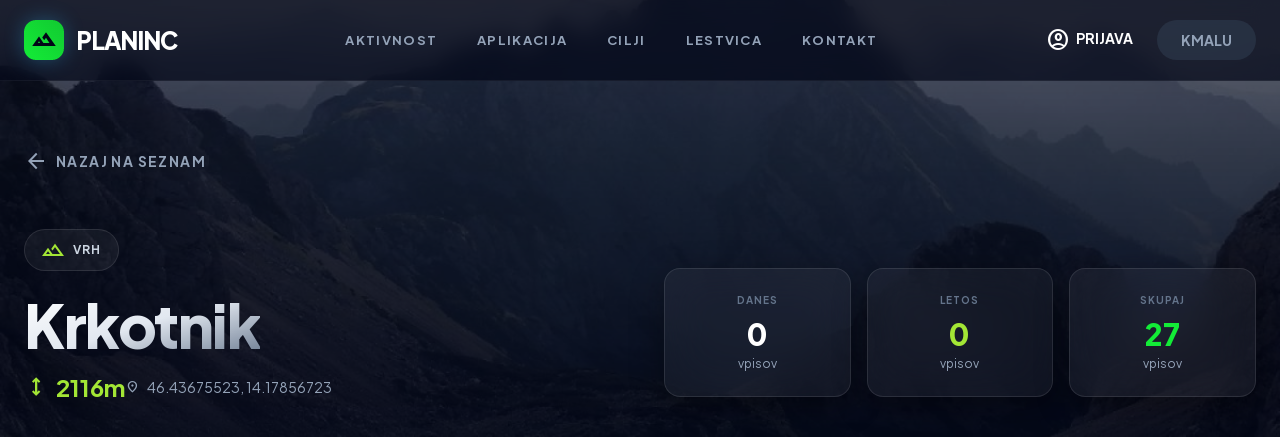

--- FILE ---
content_type: text/html; charset=utf-8
request_url: https://www.planincapp.si/cilj/2435/krkotnik-2116m/
body_size: 7626
content:
<!DOCTYPE html>
<html class="scroll-smooth dark" lang="sl">
<head>
    <meta charset="utf-8">
    <meta name="viewport" content="width=device-width, initial-scale=1.0">
    <meta name="description" content="Krkotnik je 2116m visok vrh v Sloveniji">
    <meta name="author" content="2bion.net">
    <title>Krkotnik (2116m) - Planinc</title>

    <meta property="fb:app_id" content="1386178384798625"/>
    <meta property="og:title" content="Krkotnik (2116m) - Planinc aplikacija"/>
    <meta property="og:url" content="https://www.planincapp.si/cilj/2435/krkotnik-2116m/"/>
        <meta property="og:image" content="https://planinc.ams3.digitaloceanspaces.com/6951fbcb2cc5da2f69f629c5eee800bf9296d1e3.jpg"/>
        <meta property="og:site_name" content="Planinc"/>
    <meta property="og:description" content="Krkotnik je 2116m visok vrh v Sloveniji"/>

    <script src="https://cdn.tailwindcss.com?plugins=forms,container-queries"></script>
    <link href="https://fonts.googleapis.com/css2?family=Plus+Jakarta+Sans:wght@300;400;500;600;700;800&display=swap" rel="stylesheet">
    <link href="https://fonts.googleapis.com/css2?family=Material+Symbols+Outlined:wght,FILL@100..700,0..1&display=swap" rel="stylesheet">
    <link rel="stylesheet" href="https://unpkg.com/leaflet@1.0.3/dist/leaflet.css" />
    <link href="https://unpkg.com/leaflet.markercluster@1.4.1/dist/MarkerCluster.css" rel="stylesheet">
    <link href="https://unpkg.com/leaflet.markercluster@1.4.1/dist/MarkerCluster.Default.css" rel="stylesheet">
    <link href="/css/simpleLightbox.min.css" rel="stylesheet">
    <link rel="icon" href="/favicon.ico" type="image/x-icon">

    <script src="https://unpkg.com/leaflet@1.0.3/dist/leaflet.js"></script>
    <script src="https://unpkg.com/leaflet.markercluster@1.4.1/dist/leaflet.markercluster.js"></script>
    <script src='https://cdnjs.cloudflare.com/ajax/libs/moment.js/2.21.0/moment.min.js'></script>
    <script src='https://cdnjs.cloudflare.com/ajax/libs/moment.js/2.21.0/locale/sl.js'></script>

    <script type="application/ld+json">
    {
      "@context": "http://schema.org",
      "@type": "Place",
      "geo": {
        "@type": "GeoCoordinates",
        "latitude": "46.43675523",
        "longitude": "14.17856723"
      },
      "name": "Krkotnik (2116m)",
            "image": "https://planinc.ams3.digitaloceanspaces.com/6951fbcb2cc5da2f69f629c5eee800bf9296d1e3.jpg",
            "url": "https://www.planincapp.si/cilj/2435/krkotnik-2116m/",
      "publicAccess": true
    }
    </script>

    <style type="text/tailwindcss">
        @layer base {
            body {
                font-family: 'Plus Jakarta Sans', sans-serif;
                @apply bg-[#020617] text-slate-200 antialiased;
            }
        }
        @layer components {
            .glass-card {
                @apply bg-white/5 backdrop-blur-xl border border-white/10 shadow-[0_8px_32px_0_rgba(0,0,0,0.37)];
            }
            .glass-nav {
                @apply bg-[#020617]/70 backdrop-blur-md border-b border-white/5;
            }
            .text-gradient {
                @apply bg-clip-text text-transparent bg-gradient-to-br from-white via-slate-200 to-slate-500;
            }
            .accent-gradient {
                @apply bg-gradient-to-tr from-[#13ec37] to-[#12c931];
            }
            .accent-glow {
                @apply shadow-[0_0_20px_rgba(56,189,248,0.3)];
            }
            .parallax-hero {
                background-image: linear-gradient(to bottom, rgba(2, 6, 23, 0.6), rgba(2, 6, 23, 1)), url('https://planinc.ams3.digitaloceanspaces.com/6951fbcb2cc5da2f69f629c5eee800bf9296d1e3.jpg');
                background-attachment: fixed;
                background-size: cover;
                background-position: center;
            }
        }
    </style>
    <script>
        tailwind.config = {
            darkMode: 'class',
            theme: {
                extend: {
                    colors: {
                        brand: {
                            50: '#f0f9ff',
                            400: '#13ec37',
                            500: '#0ea5e9',
                            600: '#0284c7',
                        },
                        accent: '#a3e635',
                        slate: {
                            950: '#020617',
                        }
                    }
                }
            }
        }
    </script>
    <style>
        .sugg p {
            font-size: 14px;
            padding: 8px 12px;
            line-height: 16px;
            margin: 2px;
            color: #fff;
        }
        .sugg p:hover {
            cursor: pointer;
            background: rgba(255,255,255,0.1);
            border-radius: 8px;
        }
        #map {
            min-height: 400px;
            border-radius: 1.5rem;
        }
        .leaflet-popup-content-wrapper {
            background: rgba(2, 6, 23, 0.9);
            color: #fff;
            border-radius: 12px;
        }
        .leaflet-popup-tip {
            background: rgba(2, 6, 23, 0.9);
        }
        .leaflet-popup-content a {
            color: #13ec37;
        }
    </style>
</head>
<body class="overflow-x-hidden">
    <!-- Facebook SDK -->
    <div id="fb-root"></div>
    <script>
        window.fbAsyncInit = function() {
            FB.init({
                xfbml: true,
                version: 'v3.3'
            });
        };
        (function(d, s, id) {
            var js, fjs = d.getElementsByTagName(s)[0];
            if (d.getElementById(id)) return;
            js = d.createElement(s); js.id = id;
            js.src = 'https://connect.facebook.net/sl_SI/sdk/xfbml.customerchat.js';
            fjs.parentNode.insertBefore(js, fjs);
        }(document, 'script', 'facebook-jssdk'));
    </script>

    <!-- Facebook Messenger -->
    <div class="fb-customerchat" attribution=setup_tool page_id="236936206780312" theme_color="#13ec37" logged_in_greeting="Živijo! Iščeš kaj in ne najdeš? Piši nam!" logged_out_greeting="Živijo! Iščeš kaj in ne najdeš? Piši nam!"></div>

    <!-- Google Analytics -->
    <script>
        (function(i, s, o, g, r, a, m) {
            i['GoogleAnalyticsObject'] = r;
            i[r] = i[r] || function() {
                (i[r].q = i[r].q || []).push(arguments)
            }, i[r].l = 1 * new Date();
            a = s.createElement(o), m = s.getElementsByTagName(o)[0];
            a.async = 1;
            a.src = g;
            m.parentNode.insertBefore(a, m)
        })(window, document, 'script', 'https://www.google-analytics.com/analytics.js', 'ga');
        ga('create', 'UA-509333-56', 'auto');
        ga('send', 'pageview');
    </script>

    <!-- Navigation -->
    <nav class="fixed top-0 w-full z-[100] glass-nav">
        <div class="max-w-7xl mx-auto px-6">
            <div class="flex justify-between h-20 items-center">
                <a href="/" class="flex items-center space-x-3 group cursor-pointer">
                    <div class="w-10 h-10 accent-gradient rounded-xl flex items-center justify-center text-slate-950 accent-glow">
                        <span class="material-symbols-outlined font-bold">terrain</span>
                    </div>
                    <span class="font-extrabold text-2xl tracking-tighter text-white">PLANINC</span>
                </a>

                <div class="hidden lg:flex space-x-10 text-[13px] font-bold tracking-widest text-slate-400">
                    <a class="hover:text-brand-400 transition-all uppercase" href="/#lastentries">Aktivnost</a>
                    <a class="hover:text-brand-400 transition-all uppercase" href="/#features">Aplikacija</a>
                    <a class="hover:text-brand-400 transition-all uppercase" href="/#cilji">Cilji</a>
                    <a class="hover:text-brand-400 transition-all uppercase" href="/#stats">Lestvica</a>
                    <a class="hover:text-brand-400 transition-all uppercase" href="/#contact">Kontakt</a>
                </div>

                <div class="flex items-center space-x-6">
                    <a href="https://user.planincapp.si/" class="hidden md:block text-sm font-bold text-white hover:text-brand-400 transition-colors">
                        <span class="material-symbols-outlined align-middle mr-1">account_circle</span>
                        PRIJAVA
                    </a>
                    <a href="/#download" class="bg-slate-700/50 text-slate-400 px-6 py-2.5 rounded-full text-sm font-bold cursor-default">
                        KMALU
                    </a>
                </div>
            </div>
        </div>
    </nav>

    <!-- Hero Section -->
    <section class="relative min-h-[70vh] flex items-center parallax-hero pt-20">
        <div class="max-w-7xl mx-auto px-6 w-full py-16">
            <div class="mb-8">
                <a href="/" class="inline-flex items-center space-x-2 text-slate-400 hover:text-brand-400 transition-colors mb-6">
                    <span class="material-symbols-outlined">arrow_back</span>
                    <span class="text-sm font-bold uppercase tracking-widest">Nazaj na seznam</span>
                </a>
            </div>

            <div class="grid lg:grid-cols-2 gap-12 items-center">
                <div>
                    <div class="inline-flex items-center space-x-2 bg-white/5 border border-white/10 px-4 py-2 rounded-full mb-6">
                        <span class="material-symbols-outlined text-accent">landscape</span>
                        <span class="text-xs font-bold tracking-widest text-slate-300 uppercase">Vrh</span>
                    </div>

                    <h1 class="text-4xl md:text-6xl font-extrabold leading-[1.1] tracking-tight mb-4">
                        <span class="text-gradient">Krkotnik</span>
                    </h1>

                    <div class="flex flex-wrap items-center gap-4 mb-8">
                        <div class="flex items-center space-x-2 text-accent">
                            <span class="material-symbols-outlined">height</span>
                            <span class="text-2xl font-bold">2116m</span>
                        </div>
                        <div class="flex items-center space-x-2 text-slate-400">
                            <span class="material-symbols-outlined text-sm">location_on</span>
                            <span class="text-sm">46.43675523, 14.17856723</span>
                        </div>
                    </div>
                </div>

                <div class="grid grid-cols-3 gap-4">
                    <div class="glass-card p-6 rounded-2xl text-center">
                        <p class="text-[10px] text-slate-500 font-bold tracking-widest uppercase mb-2">Danes</p>
                        <p class="text-3xl font-black text-white">0</p>
                        <p class="text-xs text-slate-400 mt-1">vpisov</p>
                    </div>
                    <div class="glass-card p-6 rounded-2xl text-center">
                        <p class="text-[10px] text-slate-500 font-bold tracking-widest uppercase mb-2">Letos</p>
                        <p class="text-3xl font-black text-accent">0</p>
                        <p class="text-xs text-slate-400 mt-1">vpisov</p>
                    </div>
                    <div class="glass-card p-6 rounded-2xl text-center">
                        <p class="text-[10px] text-slate-500 font-bold tracking-widest uppercase mb-2">Skupaj</p>
                        <p class="text-3xl font-black text-brand-400">27</p>
                        <p class="text-xs text-slate-400 mt-1">vpisov</p>
                    </div>
                </div>
            </div>
        </div>
    </section>

    
    <!-- Stats Section -->
    <section class="py-16 bg-slate-950">
        <div class="max-w-7xl mx-auto px-6">
            <!-- Ad Section -->
            <div class="text-center mb-12">
                <script async src="https://pagead2.googlesyndication.com/pagead/js/adsbygoogle.js"></script>
                <ins class="adsbygoogle"
                     style="display:block"
                     data-ad-client="ca-pub-7571842686645933"
                     data-ad-slot="6951663149"
                     data-ad-format="auto"
                     data-full-width-responsive="true"></ins>
                <script>(adsbygoogle = window.adsbygoogle || []).push({});</script>
            </div>

            <div class="grid lg:grid-cols-2 gap-8">
                <!-- Last entries -->
                <div>
                    <h2 class="text-2xl font-bold text-white mb-6 flex items-center space-x-3">
                        <span class="material-symbols-outlined text-brand-400">history</span>
                        <span>Zadnji vpisi</span>
                    </h2>
                    <div class="glass-card rounded-2xl overflow-hidden">
                        <div class="divide-y divide-white/5">
                                                                <div class="flex items-center space-x-4 p-4 hover:bg-white/5 transition-colors">
                                        <img src="https://planinc.2bion.net/image/9681a65328128ca3772a711b8c00a8.jpg/"
                                            class="w-10 h-10 rounded-full object-cover border-2 border-white/10" alt="">
                                        <div class="flex-1">
                                            <p class="text-white font-medium">
                                                Tadeja                                            </p>
                                        </div>
                                        <span class="text-xs text-slate-500 font-bold">
                                            pred 3 meseci                                        </span>
                                    </div>
                                                                        <div class="flex items-center space-x-4 p-4 hover:bg-white/5 transition-colors">
                                        <img src="https://planinc.2bion.net/image/user.jpg/"
                                            class="w-10 h-10 rounded-full object-cover border-2 border-white/10" alt="">
                                        <div class="flex-1">
                                            <p class="text-white font-medium">
                                                Sonja Kolenko                                            </p>
                                        </div>
                                        <span class="text-xs text-slate-500 font-bold">
                                            pred 5 meseci                                        </span>
                                    </div>
                                                                        <div class="flex items-center space-x-4 p-4 hover:bg-white/5 transition-colors">
                                        <img src="https://planinc.2bion.net/image/user.jpg/"
                                            class="w-10 h-10 rounded-full object-cover border-2 border-white/10" alt="">
                                        <div class="flex-1">
                                            <p class="text-white font-medium">
                                                Andrej Simčič                                            </p>
                                        </div>
                                        <span class="text-xs text-slate-500 font-bold">
                                            pred 1 letom                                        </span>
                                    </div>
                                                                        <div class="flex items-center space-x-4 p-4 hover:bg-white/5 transition-colors">
                                        <img src="https://planinc.2bion.net/image/696c44b9a7467314c46bbf7cd0ae50.jpg/"
                                            class="w-10 h-10 rounded-full object-cover border-2 border-white/10" alt="">
                                        <div class="flex-1">
                                            <p class="text-white font-medium">
                                                Urška Škaler                                            </p>
                                        </div>
                                        <span class="text-xs text-slate-500 font-bold">
                                            pred 1 letom                                        </span>
                                    </div>
                                                                        <div class="flex items-center space-x-4 p-4 hover:bg-white/5 transition-colors">
                                        <img src="https://planinc.2bion.net/image/d3ad6e50bb289cdabc818226ce0475.jpg/"
                                            class="w-10 h-10 rounded-full object-cover border-2 border-white/10" alt="">
                                        <div class="flex-1">
                                            <p class="text-white font-medium">
                                                Mateja Frangež-Herman                                             </p>
                                        </div>
                                        <span class="text-xs text-slate-500 font-bold">
                                            pred 1 letom                                        </span>
                                    </div>
                                                                        <div class="flex items-center space-x-4 p-4 hover:bg-white/5 transition-colors">
                                        <img src="https://planinc.2bion.net/image/d3ad6e50bb289cdabc818226ce0475.jpg/"
                                            class="w-10 h-10 rounded-full object-cover border-2 border-white/10" alt="">
                                        <div class="flex-1">
                                            <p class="text-white font-medium">
                                                Mateja Frangež-Herman                                             </p>
                                        </div>
                                        <span class="text-xs text-slate-500 font-bold">
                                            pred 1 letom                                        </span>
                                    </div>
                                                                        <div class="flex items-center space-x-4 p-4 hover:bg-white/5 transition-colors">
                                        <img src="https://planinc.2bion.net/image/d3ad6e50bb289cdabc818226ce0475.jpg/"
                                            class="w-10 h-10 rounded-full object-cover border-2 border-white/10" alt="">
                                        <div class="flex-1">
                                            <p class="text-white font-medium">
                                                Mateja Frangež-Herman                                             </p>
                                        </div>
                                        <span class="text-xs text-slate-500 font-bold">
                                            pred 1 letom                                        </span>
                                    </div>
                                                                        <div class="flex items-center space-x-4 p-4 hover:bg-white/5 transition-colors">
                                        <img src="https://planinc.2bion.net/image/d3a1e25d9ebf3a2e48a8c2206bdada.jpg/"
                                            class="w-10 h-10 rounded-full object-cover border-2 border-white/10" alt="">
                                        <div class="flex-1">
                                            <p class="text-white font-medium">
                                                Mateja Vesel                                            </p>
                                        </div>
                                        <span class="text-xs text-slate-500 font-bold">
                                            pred 1 letom                                        </span>
                                    </div>
                                                                        <div class="flex items-center space-x-4 p-4 hover:bg-white/5 transition-colors">
                                        <img src="https://planinc.2bion.net/image/c007cc1d6b6651b5a4371a8594c831.jpg/"
                                            class="w-10 h-10 rounded-full object-cover border-2 border-white/10" alt="">
                                        <div class="flex-1">
                                            <p class="text-white font-medium">
                                                Elizabeta                                            </p>
                                        </div>
                                        <span class="text-xs text-slate-500 font-bold">
                                            pred 1 letom                                        </span>
                                    </div>
                                                                        <div class="flex items-center space-x-4 p-4 hover:bg-white/5 transition-colors">
                                        <img src="https://planinc.2bion.net/image/1bf55d4d44bbb0ca39a10e3e3b4bbb.jpg/"
                                            class="w-10 h-10 rounded-full object-cover border-2 border-white/10" alt="">
                                        <div class="flex-1">
                                            <p class="text-white font-medium">
                                                roman.polc@gmail.com                                            </p>
                                        </div>
                                        <span class="text-xs text-slate-500 font-bold">
                                            pred 1 letom                                        </span>
                                    </div>
                                                                        <div class="flex items-center space-x-4 p-4 hover:bg-white/5 transition-colors">
                                        <img src="https://planinc.2bion.net/image/1bf55d4d44bbb0ca39a10e3e3b4bbb.jpg/"
                                            class="w-10 h-10 rounded-full object-cover border-2 border-white/10" alt="">
                                        <div class="flex-1">
                                            <p class="text-white font-medium">
                                                roman.polc@gmail.com                                            </p>
                                        </div>
                                        <span class="text-xs text-slate-500 font-bold">
                                            pred 1 letom                                        </span>
                                    </div>
                                                                        <div class="flex items-center space-x-4 p-4 hover:bg-white/5 transition-colors">
                                        <img src="https://planinc.2bion.net/image/user.jpg/"
                                            class="w-10 h-10 rounded-full object-cover border-2 border-white/10" alt="">
                                        <div class="flex-1">
                                            <p class="text-white font-medium">
                                                Andrej                                             </p>
                                        </div>
                                        <span class="text-xs text-slate-500 font-bold">
                                            pred 1 letom                                        </span>
                                    </div>
                                                                        <div class="flex items-center space-x-4 p-4 hover:bg-white/5 transition-colors">
                                        <img src="https://planinc.2bion.net/image/74e0cae258e02fb2239d8d9c7b282c.jpg/"
                                            class="w-10 h-10 rounded-full object-cover border-2 border-white/10" alt="">
                                        <div class="flex-1">
                                            <p class="text-white font-medium">
                                                Mateja Jenko                                            </p>
                                        </div>
                                        <span class="text-xs text-slate-500 font-bold">
                                            pred 2 leti                                        </span>
                                    </div>
                                                                        <div class="flex items-center space-x-4 p-4 hover:bg-white/5 transition-colors">
                                        <img src="https://planinc.2bion.net/image/2765ba573f442b2e753f7d212b0ac2.jpg/"
                                            class="w-10 h-10 rounded-full object-cover border-2 border-white/10" alt="">
                                        <div class="flex-1">
                                            <p class="text-white font-medium">
                                                Melita Zorec                                            </p>
                                        </div>
                                        <span class="text-xs text-slate-500 font-bold">
                                            pred 2 leti                                        </span>
                                    </div>
                                                                        <div class="flex items-center space-x-4 p-4 hover:bg-white/5 transition-colors">
                                        <img src="https://planinc.2bion.net/image/de30232ca91d70d558fabef2ff50be.jpg/"
                                            class="w-10 h-10 rounded-full object-cover border-2 border-white/10" alt="">
                                        <div class="flex-1">
                                            <p class="text-white font-medium">
                                                Matej Kacic                                            </p>
                                        </div>
                                        <span class="text-xs text-slate-500 font-bold">
                                            pred 3 leti                                        </span>
                                    </div>
                                                                        <div class="flex items-center space-x-4 p-4 hover:bg-white/5 transition-colors">
                                        <img src="https://planinc.2bion.net/image/71277d809910ab5392d8f5f2349543.jpg/"
                                            class="w-10 h-10 rounded-full object-cover border-2 border-white/10" alt="">
                                        <div class="flex-1">
                                            <p class="text-white font-medium">
                                                Karel                                            </p>
                                        </div>
                                        <span class="text-xs text-slate-500 font-bold">
                                            pred 3 leti                                        </span>
                                    </div>
                                                                        <div class="flex items-center space-x-4 p-4 hover:bg-white/5 transition-colors">
                                        <img src="https://planinc.2bion.net/image/23955b59590ba3ce76fe1ca470db67.jpg/"
                                            class="w-10 h-10 rounded-full object-cover border-2 border-white/10" alt="">
                                        <div class="flex-1">
                                            <p class="text-white font-medium">
                                                Robert Jereb                                            </p>
                                        </div>
                                        <span class="text-xs text-slate-500 font-bold">
                                            pred 4 leti                                        </span>
                                    </div>
                                                                        <div class="flex items-center space-x-4 p-4 hover:bg-white/5 transition-colors">
                                        <img src="https://planinc.2bion.net/image/7c4f171d8d271b8c85d83172794c2d.jpg/"
                                            class="w-10 h-10 rounded-full object-cover border-2 border-white/10" alt="">
                                        <div class="flex-1">
                                            <p class="text-white font-medium">
                                                Miha Fonda                                            </p>
                                        </div>
                                        <span class="text-xs text-slate-500 font-bold">
                                            pred 4 leti                                        </span>
                                    </div>
                                                                        <div class="flex items-center space-x-4 p-4 hover:bg-white/5 transition-colors">
                                        <img src="https://planinc.2bion.net/image/user.jpg/"
                                            class="w-10 h-10 rounded-full object-cover border-2 border-white/10" alt="">
                                        <div class="flex-1">
                                            <p class="text-white font-medium">
                                                Jani Pilko                                            </p>
                                        </div>
                                        <span class="text-xs text-slate-500 font-bold">
                                            pred 4 leti                                        </span>
                                    </div>
                                                                        <div class="flex items-center space-x-4 p-4 hover:bg-white/5 transition-colors">
                                        <img src="https://planinc.2bion.net/image/d0d75c0578ab1403c9808ee43ef77e.jpg/"
                                            class="w-10 h-10 rounded-full object-cover border-2 border-white/10" alt="">
                                        <div class="flex-1">
                                            <p class="text-white font-medium">
                                                Tomaž Zorič                                            </p>
                                        </div>
                                        <span class="text-xs text-slate-500 font-bold">
                                            pred 4 leti                                        </span>
                                    </div>
                                                            </div>
                    </div>



                </div>

                <!-- Top members -->
                <div>
                    <h2 class="text-2xl font-bold text-white mb-6 flex items-center space-x-3">
                        <span class="material-symbols-outlined text-accent">emoji_events</span>
                        <span>Top člani 2026</span>
                    </h2>
                    <div class="glass-card rounded-2xl overflow-hidden">
                        <div class="divide-y divide-white/5">
                                                        <div class="p-6 text-center text-slate-500">Še ni podatkov za letos.</div>
                                                    </div>
                    </div>
                </div>
            </div>
        </div>
    </section>

    <!-- Photo Gallery -->
        <section class="py-16 bg-[#050b1d]">
        <div class="max-w-7xl mx-auto px-6">
            <h2 class="text-2xl font-bold text-white mb-8 flex items-center space-x-3">
                <span class="material-symbols-outlined text-brand-400">photo_library</span>
                <span>Galerija fotografij</span>
            </h2>
            <div class="grid grid-cols-2 md:grid-cols-3 lg:grid-cols-4 gap-4">
                                <a href="https://planinc.ams3.digitaloceanspaces.com/11c493ead572776cfd276cb4121f3da81f669bb9.jpg" class="group relative overflow-hidden rounded-2xl aspect-square glass-card border-none">
                    <img src="https://planinc.ams3.digitaloceanspaces.com/11c493ead572776cfd276cb4121f3da81f669bb9.jpg" class="w-full h-full object-cover grayscale group-hover:grayscale-0 group-hover:scale-110 transition-all duration-700" alt="">
                    <div class="absolute inset-0 bg-gradient-to-t from-slate-950 via-transparent to-transparent opacity-60"></div>
                    <div class="absolute bottom-4 left-4 right-4">
                        <p class="text-white font-bold text-sm truncate">Mateja Jenko</p>
                        <p class="text-[10px] text-accent font-bold tracking-widest uppercase">20.08.2023</p>
                    </div>
                </a>
                                <a href="https://planinc.ams3.digitaloceanspaces.com/6951fbcb2cc5da2f69f629c5eee800bf9296d1e3.jpg" class="group relative overflow-hidden rounded-2xl aspect-square glass-card border-none">
                    <img src="https://planinc.ams3.digitaloceanspaces.com/6951fbcb2cc5da2f69f629c5eee800bf9296d1e3.jpg" class="w-full h-full object-cover grayscale group-hover:grayscale-0 group-hover:scale-110 transition-all duration-700" alt="">
                    <div class="absolute inset-0 bg-gradient-to-t from-slate-950 via-transparent to-transparent opacity-60"></div>
                    <div class="absolute bottom-4 left-4 right-4">
                        <p class="text-white font-bold text-sm truncate">Luka Perko </p>
                        <p class="text-[10px] text-accent font-bold tracking-widest uppercase">08.07.2020</p>
                    </div>
                </a>
                            </div>
        </div>
    </section>
    
    <!-- Map Section -->
    <section class="py-16 bg-slate-950">
        <div class="max-w-7xl mx-auto px-6">
            <div class="text-center mb-8">
                <h2 class="text-3xl font-bold text-white mb-4">Lokacija na zemljevidu</h2>
                <p class="text-slate-400">Iščete drug cilj? Uporabite iskalnik spodaj.</p>
            </div>

            <div class="relative max-w-2xl mx-auto mb-8">
                <div class="glass-card p-2 rounded-full border-white/20">
                    <div class="flex items-center">
                        <div class="pl-6 pr-4">
                            <span class="material-symbols-outlined text-slate-400">search</span>
                        </div>
                        <input type="text" id="searchcilj" class="w-full bg-transparent border-none text-white focus:ring-0 placeholder:text-slate-500 font-medium py-4" placeholder="Poišči drug cilj...">
                    </div>
                </div>
                <div class="sugg absolute top-full left-0 right-0 mt-2 glass-card rounded-2xl p-2 z-50" style="display:none;"></div>
            </div>

            <div id="map" class="glass-card overflow-hidden">
                <p class="text-center py-20 hidespinner2">
                    <span class="material-symbols-outlined text-4xl text-brand-400 animate-spin">progress_activity</span>
                </p>
            </div>
        </div>
    </section>

    <!-- Ad Section -->
    <section class="py-8 bg-[#050b1d]">
        <div class="max-w-4xl mx-auto px-6 text-center">
            <script async src="https://pagead2.googlesyndication.com/pagead/js/adsbygoogle.js"></script>
            <ins class="adsbygoogle"
                 style="display:block"
                 data-ad-client="ca-pub-7571842686645933"
                 data-ad-slot="6951663149"
                 data-ad-format="auto"
                 data-full-width-responsive="true"></ins>
            <script>(adsbygoogle = window.adsbygoogle || []).push({});</script>
        </div>
    </section>

    <!-- Nearby Destinations -->
        <section class="py-16 bg-slate-950">
        <div class="max-w-4xl mx-auto px-6 text-center">
            <h2 class="text-2xl font-bold text-white mb-8">Cilji v bližini</h2>
            <div class="flex flex-wrap justify-center gap-3">
                                <a href="/cilj/2434/celovska-spica-2102m/" class="glass-card px-4 py-2 rounded-full hover:bg-white/10 transition-all group">
                    <span class="text-white font-medium group-hover:text-brand-400 transition-colors">Celovška špica</span>
                    <span class="text-slate-500 text-sm ml-2">0.12km</span>
                </a>
                                <a href="/cilj/17/stol-2236m/" class="glass-card px-4 py-2 rounded-full hover:bg-white/10 transition-all group">
                    <span class="text-white font-medium group-hover:text-brand-400 transition-colors">Stol</span>
                    <span class="text-slate-500 text-sm ml-2">0.3km</span>
                </a>
                                <a href="/cilj/3925/mali-stol-2198m/" class="glass-card px-4 py-2 rounded-full hover:bg-white/10 transition-all group">
                    <span class="text-white font-medium group-hover:text-brand-400 transition-colors">Mali Stol</span>
                    <span class="text-slate-500 text-sm ml-2">0.38km</span>
                </a>
                                <a href="/cilj/159/presernova-koca-na-stolu-2174m/" class="glass-card px-4 py-2 rounded-full hover:bg-white/10 transition-all group">
                    <span class="text-white font-medium group-hover:text-brand-400 transition-colors">Prešernova koča na Stolu</span>
                    <span class="text-slate-500 text-sm ml-2">0.42km</span>
                </a>
                                <a href="/cilj/1899/srednja-pec-1920m/" class="glass-card px-4 py-2 rounded-full hover:bg-white/10 transition-all group">
                    <span class="text-white font-medium group-hover:text-brand-400 transition-colors">Srednja peč</span>
                    <span class="text-slate-500 text-sm ml-2">0.57km</span>
                </a>
                                <a href="/cilj/4733/finzgarjeva-skala-1932m/" class="glass-card px-4 py-2 rounded-full hover:bg-white/10 transition-all group">
                    <span class="text-white font-medium group-hover:text-brand-400 transition-colors">Finžgarjeva skala</span>
                    <span class="text-slate-500 text-sm ml-2">0.64km</span>
                </a>
                                <a href="/cilj/4620/klagenfurter-hutte-celovska-koca-1664m/" class="glass-card px-4 py-2 rounded-full hover:bg-white/10 transition-all group">
                    <span class="text-white font-medium group-hover:text-brand-400 transition-colors">Klagenfurter Hutte (Celovška koča)</span>
                    <span class="text-slate-500 text-sm ml-2">0.72km</span>
                </a>
                                <a href="/cilj/2557/svacica-1958m/" class="glass-card px-4 py-2 rounded-full hover:bg-white/10 transition-all group">
                    <span class="text-white font-medium group-hover:text-brand-400 transition-colors">Svačica</span>
                    <span class="text-slate-500 text-sm ml-2">0.79km</span>
                </a>
                                <a href="/cilj/1977/priznica-pod-stolom-1640m/" class="glass-card px-4 py-2 rounded-full hover:bg-white/10 transition-all group">
                    <span class="text-white font-medium group-hover:text-brand-400 transition-colors">Prižnica pod Stolom</span>
                    <span class="text-slate-500 text-sm ml-2">0.94km</span>
                </a>
                                <a href="/cilj/2548/ovcji-vrh-kozjak-2024m/" class="glass-card px-4 py-2 rounded-full hover:bg-white/10 transition-all group">
                    <span class="text-white font-medium group-hover:text-brand-400 transition-colors">Ovčji vrh (Kozjak)</span>
                    <span class="text-slate-500 text-sm ml-2">1.14km</span>
                </a>
                                <a href="/cilj/866/potoski-stol-2014m/" class="glass-card px-4 py-2 rounded-full hover:bg-white/10 transition-all group">
                    <span class="text-white font-medium group-hover:text-brand-400 transition-colors">Potoški Stol</span>
                    <span class="text-slate-500 text-sm ml-2">1.18km</span>
                </a>
                                <a href="/cilj/3969/lovska-koca-nad-doslovsko-planino-1325m/" class="glass-card px-4 py-2 rounded-full hover:bg-white/10 transition-all group">
                    <span class="text-white font-medium group-hover:text-brand-400 transition-colors">Lovska koča nad Doslovško planino</span>
                    <span class="text-slate-500 text-sm ml-2">1.37km</span>
                </a>
                                <a href="/cilj/3879/tinckova-koca-1070m/" class="glass-card px-4 py-2 rounded-full hover:bg-white/10 transition-all group">
                    <span class="text-white font-medium group-hover:text-brand-400 transition-colors">Tinčkova koča</span>
                    <span class="text-slate-500 text-sm ml-2">1.37km</span>
                </a>
                                <a href="/cilj/865/vajnez-2104m/" class="glass-card px-4 py-2 rounded-full hover:bg-white/10 transition-all group">
                    <span class="text-white font-medium group-hover:text-brand-400 transition-colors">Vajnež</span>
                    <span class="text-slate-500 text-sm ml-2">1.38km</span>
                </a>
                                <a href="/cilj/2066/zirovniska-planina-1188m/" class="glass-card px-4 py-2 rounded-full hover:bg-white/10 transition-all group">
                    <span class="text-white font-medium group-hover:text-brand-400 transition-colors">Žirovniška planina</span>
                    <span class="text-slate-500 text-sm ml-2">1.4km</span>
                </a>
                                <a href="/cilj/4472/sedlo-sija-1693m/" class="glass-card px-4 py-2 rounded-full hover:bg-white/10 transition-all group">
                    <span class="text-white font-medium group-hover:text-brand-400 transition-colors">Sedlo Šija</span>
                    <span class="text-slate-500 text-sm ml-2">1.4km</span>
                </a>
                                <a href="/cilj/741/zabreska-planina-1225m/" class="glass-card px-4 py-2 rounded-full hover:bg-white/10 transition-all group">
                    <span class="text-white font-medium group-hover:text-brand-400 transition-colors">Zabreška planina</span>
                    <span class="text-slate-500 text-sm ml-2">1.46km</span>
                </a>
                                <a href="/cilj/2171/srednji-vrh-1797m/" class="glass-card px-4 py-2 rounded-full hover:bg-white/10 transition-all group">
                    <span class="text-white font-medium group-hover:text-brand-400 transition-colors">Srednji vrh</span>
                    <span class="text-slate-500 text-sm ml-2">1.46km</span>
                </a>
                                <a href="/cilj/3968/doslovska-planina-1210m/" class="glass-card px-4 py-2 rounded-full hover:bg-white/10 transition-all group">
                    <span class="text-white font-medium group-hover:text-brand-400 transition-colors">Doslovška planina</span>
                    <span class="text-slate-500 text-sm ml-2">1.58km</span>
                </a>
                                <a href="/cilj/509/vrtaca-2181m/" class="glass-card px-4 py-2 rounded-full hover:bg-white/10 transition-all group">
                    <span class="text-white font-medium group-hover:text-brand-400 transition-colors">Vrtača</span>
                    <span class="text-slate-500 text-sm ml-2">1.62km</span>
                </a>
                                <a href="/cilj/2556/vgrizeva-planina-1569m/" class="glass-card px-4 py-2 rounded-full hover:bg-white/10 transition-all group">
                    <span class="text-white font-medium group-hover:text-brand-400 transition-colors">Vgrizeva planina</span>
                    <span class="text-slate-500 text-sm ml-2">1.65km</span>
                </a>
                                <a href="/cilj/89/valvasorjev-dom-pod-stolom-1181m/" class="glass-card px-4 py-2 rounded-full hover:bg-white/10 transition-all group">
                    <span class="text-white font-medium group-hover:text-brand-400 transition-colors">Valvasorjev dom pod Stolom</span>
                    <span class="text-slate-500 text-sm ml-2">1.7km</span>
                </a>
                                <a href="/cilj/1666/zelenjak-2024m/" class="glass-card px-4 py-2 rounded-full hover:bg-white/10 transition-all group">
                    <span class="text-white font-medium group-hover:text-brand-400 transition-colors">Zelenjak</span>
                    <span class="text-slate-500 text-sm ml-2">1.83km</span>
                </a>
                                <a href="/cilj/2555/kosmatica-1569m/" class="glass-card px-4 py-2 rounded-full hover:bg-white/10 transition-all group">
                    <span class="text-white font-medium group-hover:text-brand-400 transition-colors">Kosmatica</span>
                    <span class="text-slate-500 text-sm ml-2">1.84km</span>
                </a>
                            </div>
        </div>
    </section>
    
    <!-- Footer -->
    <footer class="bg-slate-950 border-t border-white/5 py-12">
        <div class="max-w-7xl mx-auto px-6">
            <div class="flex flex-col md:flex-row justify-between items-center gap-6">
                <div class="flex items-center space-x-3">
                    <div class="w-8 h-8 accent-gradient rounded-lg flex items-center justify-center text-slate-950">
                        <span class="material-symbols-outlined text-sm font-bold">terrain</span>
                    </div>
                    <span class="font-extrabold text-xl tracking-tighter text-white">PLANINC</span>
                </div>
                <p class="text-slate-600 text-xs">&copy; 2017-2025 Planinc. Spletna stran uporablja piškotke za beleženje statistike obiska.</p>
                <div class="flex space-x-4">
                    <a href="/privacy_policy.html" class="text-slate-500 hover:text-white transition-colors text-sm">Zasebnost</a>
                    <a href="/terms_and_conditions.html" class="text-slate-500 hover:text-white transition-colors text-sm">Pogoji</a>
                </div>
            </div>
        </div>
    </footer>

    <!-- Scripts -->
    <script src="/lib/jquery/jquery.min.js"></script>
    <script src="/js/simpleLightbox.min.js"></script>

    <script>
        var map;
        var searchData = [];

        function goToMapCilj(lat, lon) {
            $('.sugg').hide();
            $('#searchcilj').val('').blur();
            map.flyTo([lat, lon], 18);
        }

        $(function() {
            moment.locale('sl');

            // Initialize lightbox for gallery
            $('a[href$=".jpg"], a[href$=".jpeg"], a[href$=".png"]').simpleLightbox();

            // Search functionality
            $('#searchcilj').on('keyup input', function(e) {
                $('.sugg').html('');
                if ($('#searchcilj').val().length >= 3) {
                    for (var i = 0; searchData.length > i; i++) {
                        if (searchData[i].cilj_ime.toLowerCase().indexOf($('#searchcilj').val().toLowerCase()) != -1) {
                            $('<p class="gotomapcilj" onclick="goToMapCilj(' + searchData[i].cilj_lat + ',' + searchData[i].cilj_lon + ');">' + searchData[i].cilj_ime + ' (' + searchData[i].cilj_visina + 'm)</p>').appendTo(".sugg");
                        }
                    }
                    $('.sugg').fadeIn();
                } else {
                    $('.sugg').fadeOut();
                }
            });

            // Load Map
            $.get('https://planinc.2bion.net/seznamciljev/', function(data) {
                $('.hidespinner2').remove();
                map = new L.Map('map', {
                    center: new L.LatLng(46.43675523, 14.17856723),
                    zoom: 14,
                    minZoom: 7,
                    maxZoom: 19,
                    zoomControl: true,
                    scrollWheelZoom: false
                });

                var OpenStreetMap_Mapnik = L.tileLayer('https://{s}.tile.openstreetmap.org/{z}/{x}/{y}.png', {
                    maxZoom: 19,
                    attribution: '&copy; <a href="http://www.openstreetmap.org/copyright">OpenStreetMap</a>'
                }).addTo(map);

                var LeafIcon = L.Icon.extend({
                    options: {
                        shadowUrl: '/img/map-marker-shadow.png',
                        iconSize: [20, 32],
                        shadowSize: [20, 32],
                        iconAnchor: [10, 30],
                        shadowAnchor: [10, 30],
                        popupAnchor: [-2, -30]
                    }
                });
                var planincicon = new LeafIcon({
                    iconUrl: '/img/map-marker.png'
                });

                var jsondata = $.parseJSON(data);
                var markers = L.markerClusterGroup();

                for (var i = 0; jsondata.data.length > i; i++) {
                    searchData.push(jsondata.data[i]);
                    var marker = L.marker([jsondata.data[i].cilj_lat, jsondata.data[i].cilj_lon], {
                        icon: planincicon
                    });
                    marker.bindPopup('<a href="/cilj/' + jsondata.data[i].cilj_id + '/' + jsondata.data[i].seourl + '/"><strong>' + jsondata.data[i].cilj_ime + '</strong></a><br>' + jsondata.data[i].cilj_visina + 'm');
                    markers.addLayer(marker);
                }
                map.addLayer(markers);
            });

            // Download tracking
            $('.todownload').click(function() {
                ga('send', {
                    hitType: 'event',
                    eventCategory: 'Button',
                    eventAction: 'download',
                    eventLabel: 'Play Store'
                });
            });
        });
    </script>
</body>
</html>


--- FILE ---
content_type: text/html; charset=utf-8
request_url: https://www.google.com/recaptcha/api2/aframe
body_size: 267
content:
<!DOCTYPE HTML><html><head><meta http-equiv="content-type" content="text/html; charset=UTF-8"></head><body><script nonce="VhYS2afnlo9AxeCRWIHOFw">/** Anti-fraud and anti-abuse applications only. See google.com/recaptcha */ try{var clients={'sodar':'https://pagead2.googlesyndication.com/pagead/sodar?'};window.addEventListener("message",function(a){try{if(a.source===window.parent){var b=JSON.parse(a.data);var c=clients[b['id']];if(c){var d=document.createElement('img');d.src=c+b['params']+'&rc='+(localStorage.getItem("rc::a")?sessionStorage.getItem("rc::b"):"");window.document.body.appendChild(d);sessionStorage.setItem("rc::e",parseInt(sessionStorage.getItem("rc::e")||0)+1);localStorage.setItem("rc::h",'1770053014113');}}}catch(b){}});window.parent.postMessage("_grecaptcha_ready", "*");}catch(b){}</script></body></html>

--- FILE ---
content_type: text/plain
request_url: https://www.google-analytics.com/j/collect?v=1&_v=j102&a=1192609749&t=pageview&_s=1&dl=https%3A%2F%2Fwww.planincapp.si%2Fcilj%2F2435%2Fkrkotnik-2116m%2F&ul=en-us%40posix&dt=Krkotnik%20(2116m)%20-%20Planinc&sr=1280x720&vp=1280x720&_u=IEBAAEABAAAAACAAI~&jid=1692067135&gjid=1391850978&cid=430138353.1770053011&tid=UA-509333-56&_gid=879755010.1770053011&_r=1&_slc=1&z=1332377329
body_size: -450
content:
2,cG-XDBLZTMSC2